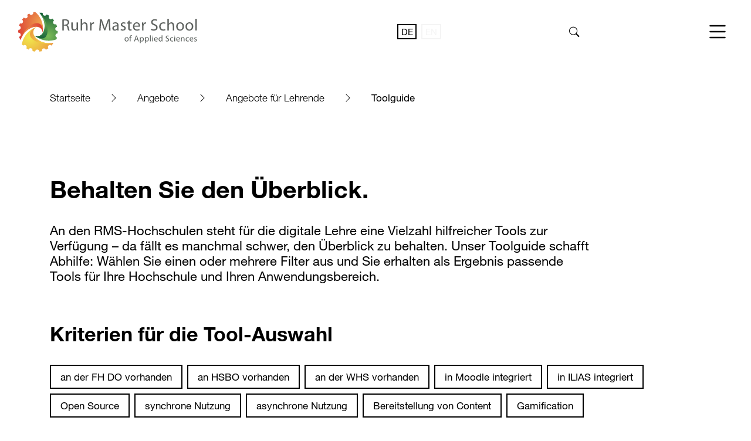

--- FILE ---
content_type: text/html; charset=utf-8
request_url: https://www.ruhrmasterschool.de/angebote/angebote-fuer-lehrende/toolguide/kategorien/zusammenfassen-praesentieren/initiale/A-Z
body_size: 10882
content:
<!DOCTYPE html>
<html dir="ltr" lang="de-de">
<head>

<meta charset="utf-8">
<!-- 
	This Site is created by Spieler:J

	This website is powered by TYPO3 - inspiring people to share!
	TYPO3 is a free open source Content Management Framework initially created by Kasper Skaarhoj and licensed under GNU/GPL.
	TYPO3 is copyright 1998-2026 of Kasper Skaarhoj. Extensions are copyright of their respective owners.
	Information and contribution at https://typo3.org/
-->


<link rel="icon" href="/typo3conf/ext/rms_distribution/Resources/Public/Icons/Favicons/favicon-rms.png" type="image/png">
<title>Toolguide | Ruhr Master School</title>
<meta http-equiv="x-ua-compatible" content="IE=edge" />
<meta name="generator" content="TYPO3 CMS" />
<meta name="viewport" content="width=device-width, initial-scale=1, minimum-scale=1" />
<meta name="robots" content="index,follow" />
<meta name="twitter:card" content="summary" />
<meta name="apple-mobile-web-app-capable" content="no" />
<meta name="google" content="notranslate" />


<link rel="stylesheet" href="/typo3temp/assets/compressed/merged-576d079fc2ae097d204bfd487d065e3a-af4c91c3289978a096f12b571068d2bb.css?1733420023" media="all">






<link rel="prev" href="/angebote/angebote-fuer-lehrende/digitale-lehre"><link rel="next" href="/angebote/angebote-fuer-lehrende/rmsis"><script data-ignore="1" data-cookieconsent="statistics" type="text/plain"></script>
<link rel="canonical" href="https://www.ruhrmasterschool.de/angebote/angebote-fuer-lehrende/toolguide/kategorien/zusammenfassen-praesentieren/initiale/A-Z"/>
</head>
<body id="p57" class="page-57 pagelevel-3 language-0 backendlayout-default layout-default">

<div id="top"></div><div class="body-bg body-bg-sticky"><a class="visually-hidden visually-hidden-focusable" href="#page-content"><span>Skip to main content</span></a><nav class="navbar navbar-light navbar-has-image sticky-top bg-white"><div class="container-fluid justify-content-between flex-nowrap"><a class="navbar-brand navbar-brand-image" title="Ruhr Master School" href="/"><img class="navbar-brand-logo" src="/typo3conf/ext/rms_distribution/Resources/Public/Images/logo_ruhr-master-school.svg" alt="Ruhr Master School Logo"></a><div class="d-none d-lg-flex ms-auto me-1 me-md-2 me-lg-5"><div class="btn-group position-static" id="language-menu"><a href="/angebote/angebote-fuer-lehrende/toolguide/kategorien/zusammenfassen-praesentieren/initiale/A-Z" hreflang="de-de" title="Deutsch" class="me-1 btn btn-sm position-static btn-outline-black" >
            DE
          </a><a href="/en/angebote/angebote-fuer-lehrende/toolguide/categories/zusammenfassen-praesentieren/initial/A-Z" hreflang="" title="English" class="me-1 btn btn-sm position-static btn-outline-dark disabled" >
            EN
          </a></div></div><section class="searchbox d-none d-lg-block mx-lg-5"><button type="button" class="navbar-search btn btn-link" data-bs-toggle="modal" data-bs-target="#search-modal" title="Search website"><i class="bi bi-search" aria-hidden="true"></i></button></section><button id="main-navbar-toggler" class="navbar-toggler ms-1 ms-md-2 ms-lg-5" type="button" data-bs-toggle="offcanvas" data-bs-target="#mainnavigation" aria-controls="mainnavigation" aria-label="Toggle navigation" title="Toggle navigation"><svg xmlns="http://www.w3.org/2000/svg" width="40" height="40" fill="currentColor" class="bi bi-list" viewBox="0 0 16 16"><path fill-rule="evenodd" d="M2.5 12a.5.5 0 0 1 .5-.5h10a.5.5 0 0 1 0 1H3a.5.5 0 0 1-.5-.5zm0-4a.5.5 0 0 1 .5-.5h10a.5.5 0 0 1 0 1H3a.5.5 0 0 1-.5-.5zm0-4a.5.5 0 0 1 .5-.5h10a.5.5 0 0 1 0 1H3a.5.5 0 0 1-.5-.5z"/></svg><svg xmlns="http://www.w3.org/2000/svg" width="40" height="40" fill="currentColor" class="bi bi-x d-none" viewBox="0 0 16 16"><path d="M4.646 4.646a.5.5 0 0 1 .708 0L8 7.293l2.646-2.647a.5.5 0 0 1 .708.708L8.707 8l2.647 2.646a.5.5 0 0 1-.708.708L8 8.707l-2.646 2.647a.5.5 0 0 1-.708-.708L7.293 8 4.646 5.354a.5.5 0 0 1 0-.708z"/></svg></button></div></nav><div id="mainnavigation" tabindex="-1" data-bs-scroll="false" data-bs-backdrop="false" class="bg-primary offcanvas offcanvas-end w-100 navbar-light"><div class="offcanvas-body w-100"><div class="container-fluid my-lg-4 px-xl-5"><div class="nav-before d-flex d-lg-none align-items-center"><button class="navbar-toggler ms-auto" type="button" data-bs-toggle="offcanvas" data-bs-target="#mainnavigation" aria-controls="mainnavigation" aria-label="Toggle navigation"><svg xmlns="http://www.w3.org/2000/svg" width="40" height="40" fill="currentColor" class="bi bi-x" viewBox="0 0 16 16"><path d="M4.646 4.646a.5.5 0 0 1 .708 0L8 7.293l2.646-2.647a.5.5 0 0 1 .708.708L8.707 8l2.647 2.646a.5.5 0 0 1-.708.708L8 8.707l-2.646 2.647a.5.5 0 0 1-.708-.708L7.293 8 4.646 5.354a.5.5 0 0 1 0-.708z"/></svg></button></div><ul class="navbar-nav"><li class="nav-item mt-0"><a href="/die-ruhr-master-school" id="nav-item-2" class="d-none d-lg-flex nav-link bg-white p-2 mb-0 fw-medium fs-5 d-flex" title="Die Ruhr Master School"><span class="nav-link-text">Die Ruhr Master School
                  
                </span><i class="bi bi-arrow-right ms-auto ms-lg-3"></i></a><a href="/die-ruhr-master-school" class="open-sub-menu d-lg-none nav-link bg-white p-2 mb-0 fw-medium fs-5 d-flex" title="Die Ruhr Master School"><span class="nav-link-text">Die Ruhr Master School
                  
                </span><i class="bi bi-arrow-right ms-auto ms-lg-3"></i></a><div class="transition-container mt-lg-1"><div class="nav-container bg-white p-2"><button class="close-sub-menu btn border-0 d-lg-none"><i class="bi bi-arrow-left d-lg-none"></i></button><ul class="nav sub-nav bg-white mt-lg-0 flex-column flex-lg-row p-2 p-lg-0" aria-labelledby="nav-item-2"><li class="nav-item flex-grow-1 mb-2 d-lg-none"><a href="/die-ruhr-master-school" id="nav-item-mobile-2" class="nav-link bg-white fs-6 fw-medium" title="Die Ruhr Master School"><span class="nav-link-text">
                            Die Ruhr Master School
                            
                          </span></a></li><li class="nav-item flex-grow-1 mb-2 mb-lg-0"><a href="/die-ruhr-master-school/die-idee" id="nav-item-3" class="nav-link fs-6 fw-medium" 
                                  title="Die Idee"><span class="">Die Idee</span></a></li><li class="nav-item flex-grow-1 mb-2 mb-lg-0"><a href="/die-ruhr-master-school/das-team" id="nav-item-4" class="nav-link fs-6 fw-medium" 
                                  title="Das Team"><span class="">Das Team</span></a></li><li class="nav-item flex-grow-1 mb-2 mb-lg-0"><a href="/die-ruhr-master-school/das-netzwerk" id="nav-item-66" class="nav-link fs-6 fw-medium" 
                                  title="Das Netzwerk"><span class="">Das Netzwerk</span></a></li></ul></div></div></li><li class="nav-item mt-2 active"><a href="/angebote" id="nav-item-6" class="d-none d-lg-flex nav-link bg-white p-2 mb-0 fw-medium fs-5 d-flex" title="Angebote"><span class="nav-link-text">Angebote
                  
                </span><i class="bi bi-arrow-right ms-auto ms-lg-3"></i></a><a href="/angebote" class="open-sub-menu d-lg-none nav-link bg-white p-2 mb-0 fw-medium fs-5 d-flex" title="Angebote"><span class="nav-link-text">Angebote
                  
                </span><i class="bi bi-arrow-right ms-auto ms-lg-3"></i></a><div class="transition-container mt-lg-1"><div class="nav-container bg-white p-2"><button class="close-sub-menu btn border-0 d-lg-none"><i class="bi bi-arrow-left d-lg-none"></i></button><ul class="nav sub-nav bg-white mt-lg-0 flex-column flex-lg-row p-2 p-lg-0" aria-labelledby="nav-item-6"><li class="nav-item flex-grow-1 mb-2 d-lg-none"><a href="/angebote" id="nav-item-mobile-6" class="nav-link bg-white fs-6 fw-medium" title="Angebote"><span class="nav-link-text">
                            Angebote
                            
                          </span></a></li><li class="nav-item flex-grow-1 mb-2 mb-lg-0"><a href="/angebote/angebote-fuer-studierende" id="nav-item-7" class="nav-link fs-6 fw-medium" 
                                  title="Angebote für Studierende"><span class="">Angebote für Studierende</span></a><ul class="nav flex-column" aria-labelledby="nav-item-7"><li class="nav-item"><a href="/angebote/angebote-fuer-studierende/masterstudiengaenge" class="nav-link fs-6" title="Masterstudiengänge"><span class="">Masterstudiengänge</span></a></li><li class="nav-item"><a href="/angebote/angebote-fuer-studierende/studiengangfinder" class="nav-link fs-6" title="Studiengangfinder"><span class="">Studiengangfinder</span></a></li><li class="nav-item"><a href="/angebote/angebote-fuer-studierende/wahlpflichtkatalog" class="nav-link fs-6" title="Wahlpflichtkatalog"><span class="">Wahlpflichtkatalog</span></a></li><li class="nav-item"><a href="/angebote/angebote-fuer-studierende/hochschuluebergreifende-wahlpflichtmodule" class="nav-link fs-6" title="Hochschulübergreifende Wahlpflichtmodule"><span class="">Hochschulübergreifende Wahlpflichtmodule</span></a></li><li class="nav-item"><a href="/angebot/angebote-fuer-studierende/internationales-4" class="nav-link fs-6" title="Internationales"><span class="">Internationales</span></a></li></ul></li><li class="nav-item flex-grow-1 mb-2 mb-lg-0"><a href="/angebote/angebote-fuer-lehrende" id="nav-item-12" class="nav-link fs-6 fw-medium active" 
                                  title="Angebote für Lehrende"><span class="">Angebote für Lehrende</span></a><ul class="nav flex-column" aria-labelledby="nav-item-12"><li class="nav-item"><a href="/angebote/angebote-fuer-lehrende/lehre-im-rms-format" class="nav-link fs-6" title="Lehre im RMS-Format"><span class="">Lehre im RMS-Format</span></a></li><li class="nav-item"><a href="/angebote/angebote-fuer-lehrende/digitale-lehre" class="nav-link fs-6" title="Digitale Lehre"><span class="">Digitale Lehre</span></a></li><li class="nav-item"><a href="/angebote/angebote-fuer-lehrende/toolguide" class="nav-link fs-6 active" title="Toolguide"><span class="">Toolguide <span class="visually-hidden">(current)</span></span></a></li><li class="nav-item"><a href="/angebote/angebote-fuer-lehrende/rmsis" class="nav-link fs-6" title="RMSiS"><span class="">RMSiS</span></a></li><li class="nav-item"><a href="/angebote/angebote-fuer-lehrende/fachkonferenzen" class="nav-link fs-6" title="Fachkonferenzen"><span class="">Fachkonferenzen</span></a></li></ul></li><li class="nav-item flex-grow-1 mb-2 mb-lg-0"><a href="/angebote/informationen-fuer-partnerinnen" id="nav-item-44" class="nav-link fs-6 fw-medium" 
                                  title="Informationen für Partner:innen"><span class="">Informationen für Partner:innen</span></a></li></ul></div></div></li><li class="nav-item mt-2"><a href="/veranstaltungen" id="nav-item-20" class="d-none d-lg-flex nav-link bg-white p-2 mb-0 fw-medium fs-5 d-flex" title="Veranstaltungen"><span class="nav-link-text">Veranstaltungen
                  
                </span><i class="bi bi-arrow-right ms-auto ms-lg-3"></i></a><a href="/veranstaltungen" class="open-sub-menu d-lg-none nav-link bg-white p-2 mb-0 fw-medium fs-5 d-flex" title="Veranstaltungen"><span class="nav-link-text">Veranstaltungen
                  
                </span><i class="bi bi-arrow-right ms-auto ms-lg-3"></i></a><div class="transition-container mt-lg-1"><div class="nav-container bg-white p-2"><button class="close-sub-menu btn border-0 d-lg-none"><i class="bi bi-arrow-left d-lg-none"></i></button><ul class="nav sub-nav bg-white mt-lg-0 flex-column flex-lg-row p-2 p-lg-0" aria-labelledby="nav-item-20"><li class="nav-item flex-grow-1 mb-2 d-lg-none"><a href="/veranstaltungen" id="nav-item-mobile-20" class="nav-link bg-white fs-6 fw-medium" title="Veranstaltungen"><span class="nav-link-text">
                            Veranstaltungen
                            
                          </span></a></li><li class="nav-item flex-grow-1 mb-2 mb-lg-0"><a href="/veranstaltungen/veranstaltungskalender" id="nav-item-21" class="nav-link fs-6 fw-medium" 
                                  title="Veranstaltungskalender"><span class="">Veranstaltungskalender</span></a></li><li class="nav-item flex-grow-1 mb-2 mb-lg-0"><a href="/veranstaltungen/lehrformate" id="nav-item-48" class="nav-link fs-6 fw-medium" 
                                  title="Lehrformate"><span class="">Lehrformate</span></a><ul class="nav flex-column" aria-labelledby="nav-item-48"><li class="nav-item"><a href="/veranstaltungen/lehrformate/summer-school" class="nav-link fs-6" title="Summer School"><span class="">Summer School</span></a></li><li class="nav-item"><a href="/veranstaltungen/lehrformate/blockwoche" class="nav-link fs-6" title="Blockwoche"><span class="">Blockwoche</span></a></li><li class="nav-item"><a href="https://smart-systems-conference.de/" class="nav-link fs-6" title="Smart Energy and Systems"><span class="">Smart Energy and Systems</span></a></li></ul></li><li class="nav-item flex-grow-1 mb-2 mb-lg-0"><a href="/veranstaltungen/weitere-veranstaltungen" id="nav-item-50" class="nav-link fs-6 fw-medium" 
                                  title="weitere Veranstaltungen"><span class="">weitere Veranstaltungen</span></a><ul class="nav flex-column" aria-labelledby="nav-item-50"><li class="nav-item"><a href="/veranstaltungen/weitere-veranstaltungen/interkulturelles-training" class="nav-link fs-6" title="Interkulturelles Training"><span class="">Interkulturelles Training</span></a></li><li class="nav-item"><a href="/veranstaltungen/weitere-veranstaltungen/semestereinstieg" class="nav-link fs-6" title="Semestereinstieg"><span class="">Semestereinstieg</span></a></li></ul></li></ul></div></div></li><li class="nav-item mt-2"><a href="/service" id="nav-item-65" class="d-none d-lg-flex nav-link bg-white p-2 mb-0 fw-medium fs-5 d-flex" title="Service"><span class="nav-link-text">Service
                  
                </span><i class="bi bi-arrow-right ms-auto ms-lg-3"></i></a><a href="/service" class="open-sub-menu d-lg-none nav-link bg-white p-2 mb-0 fw-medium fs-5 d-flex" title="Service"><span class="nav-link-text">Service
                  
                </span><i class="bi bi-arrow-right ms-auto ms-lg-3"></i></a><div class="transition-container mt-lg-1"><div class="nav-container bg-white p-2"><button class="close-sub-menu btn border-0 d-lg-none"><i class="bi bi-arrow-left d-lg-none"></i></button><ul class="nav sub-nav bg-white mt-lg-0 flex-column flex-lg-row p-2 p-lg-0" aria-labelledby="nav-item-65"><li class="nav-item flex-grow-1 mb-2 d-lg-none"><a href="/service" id="nav-item-mobile-65" class="nav-link bg-white fs-6 fw-medium" title="Service"><span class="nav-link-text">
                            Service
                            
                          </span></a></li><li class="nav-item flex-grow-1 mb-2 mb-lg-0"><a href="/service/news" id="nav-item-42" class="nav-link fs-6 fw-medium" 
                                  title="News"><span class="">News</span></a></li><li class="nav-item flex-grow-1 mb-2 mb-lg-0"><a href="/die-ruhr-master-school/kontakt" id="nav-item-5" class="nav-link fs-6 fw-medium" 
                                  title="Kontakt"><span class="">Kontakt</span></a></li><li class="nav-item flex-grow-1 mb-2 mb-lg-0"><a href="/faq" id="nav-item-39" class="nav-link fs-6 fw-medium" 
                                  title="FAQ"><span class="">FAQ</span></a></li><li class="nav-item flex-grow-1 mb-2 mb-lg-0"><a href="/jobs" id="nav-item-45" class="nav-link fs-6 fw-medium" 
                                  title="Jobs"><span class="">Jobs</span></a></li><li class="nav-item flex-grow-1 mb-2 mb-lg-0"><a href="/impressum" id="nav-item-43" class="nav-link fs-6 fw-medium" 
                                  title="Impressum"><span class="">Impressum</span></a></li></ul></div></div></li></ul><div class="d-flex d-lg-none nav-after justify-content-between mt-2 align-items-center"><div><div class="btn-group position-static" id="language-menu"><a href="/angebote/angebote-fuer-lehrende/toolguide/kategorien/zusammenfassen-praesentieren/initiale/A-Z" hreflang="de-de" title="Deutsch" class="me-1 btn btn-sm position-static btn-outline-black" >
            DE
          </a><a href="/en/angebote/angebote-fuer-lehrende/toolguide/categories/zusammenfassen-praesentieren/initial/A-Z" hreflang="" title="English" class="me-1 btn btn-sm position-static btn-outline-dark disabled" >
            EN
          </a></div></div><div><button type="button" class="btn btn-link" data-bs-toggle="modal" data-bs-target="#search-modal"><i class="bi bi-search" aria-hidden="true"></i></button></div></div></div></div></div><div class="modal fade" id="search-modal" tabindex="-1" aria-hidden="true"><div class="modal-dialog modal-dialog-centered"><div class="modal-content"><div class="modal-body"><form action="/suchergebnis?tx_indexedsearch_pi2%5Baction%5D=search&amp;tx_indexedsearch_pi2%5Bcontroller%5D=Search&amp;cHash=9fe1f1d2ec701c7e6268ee1b045a4edc" method="post"><div><input type="hidden" name="tx_indexedsearch_pi2[__referrer][@extension]" value="" /><input type="hidden" name="tx_indexedsearch_pi2[__referrer][@controller]" value="Standard" /><input type="hidden" name="tx_indexedsearch_pi2[__referrer][@action]" value="default" /><input type="hidden" name="tx_indexedsearch_pi2[__referrer][arguments]" value="YTowOnt915c282333e630c3d9a9974e4da1fd265d5bad6fc" /><input type="hidden" name="tx_indexedsearch_pi2[__referrer][@request]" value="{&quot;@extension&quot;:null,&quot;@controller&quot;:&quot;Standard&quot;,&quot;@action&quot;:&quot;default&quot;}913d96ec0d2e345f4ce6172914c4a7027f95648d" /><input type="hidden" name="tx_indexedsearch_pi2[__trustedProperties]" value="{&quot;search&quot;:{&quot;languageUid&quot;:1,&quot;sword&quot;:1}}87e02f5946a08019c21b864f3d4dc5a1726acaaa" /></div><input type="hidden" name="tx_indexedsearch_pi2[search][languageUid]" value="0" /><div class="input-group"><input class="form-control form-control-lg" id="tx-indexedsearch-modal-searchbox-sword" type="text" name="tx_indexedsearch_pi2[search][sword]" /><input class="btn btn-outline-black" type="submit" value="Suchen" /></div></form></div></div></div></div><div id="page-content" class="bp-page-content main-section"><nav class="breadcrumb-section mb-5 mt-4" aria-label="Breadcrumb"><div class="container"><p class="visually-hidden" id="breadcrumb">You are here:</p><ol class="breadcrumb text-nowrap w-100"><li class="breadcrumb-item" ><a href="/"  title="Startseite"><span class="fw-light">Startseite</span></a></li><li class="breadcrumb-item" ><a href="/angebote"  title="Angebote"><span class="fw-light">Angebote</span></a></li><li class="breadcrumb-item" ><a href="/angebote/angebote-fuer-lehrende"  title="Angebote für Lehrende"><span class="fw-light">Angebote für Lehrende</span></a></li><li class="breadcrumb-item active"  aria-current="page"><span class="fw-regular">Toolguide</span></li></ol></div></nav><div class="section"><div id="c210" class="frame frame-default frame-type-text frame-layout-default frame-size-default frame-height-default frame-background-none frame-space-before-extra-small frame-space-after-extra-small frame-no-backgroundimage"><div class="frame-group-container"><div class="frame-group-inner"><div class="frame-container frame-container-default"><div class="frame-inner"><header class="frame-header col-md-11 col-lg-10"><h2 class="element-header "><span>Behalten Sie den Überblick.</span></h2></header><div class="col-md-11 col-lg-10"><p>An den RMS-Hochschulen steht für die digitale Lehre eine Vielzahl hilfreicher Tools zur Verfügung – da fällt es manchmal schwer, den Überblick zu behalten. Unser Toolguide schafft Abhilfe: Wählen Sie einen oder mehrere Filter aus und Sie erhalten als Ergebnis passende Tools für Ihre Hochschule und Ihren Anwendungsbereich.</p></div></div></div></div></div></div><div id="c207" class="frame frame-default frame-type-list frame-layout-default frame-size-default frame-height-default frame-background-none frame-space-before-extra-small frame-space-after-extra-small frame-no-backgroundimage"><div class="frame-group-container"><div class="frame-group-inner"><div class="frame-container frame-container-default"><div class="frame-inner"><header class="frame-header col-md-11 col-lg-10"><h3 class="element-header "><span>Kriterien für die Tool-Auswahl</span></h3></header><div class="news"><nav class="nav" id="categories"><a class="btn btn-outline-black me-1 mb-1" title="an der FH DO vorhanden" href="/angebote/angebote-fuer-lehrende/toolguide/kategorien/an-der-fh-do-vorhanden,zusammenfassen-praesentieren/initiale/A-Z#c207">
					an der FH DO vorhanden
				</a><a class="btn btn-outline-black me-1 mb-1" title="an HSBO  vorhanden" href="/angebote/angebote-fuer-lehrende/toolguide/kategorien/an-hsbo-vorhanden,zusammenfassen-praesentieren/initiale/A-Z#c207">
					an HSBO  vorhanden
				</a><a class="btn btn-outline-black me-1 mb-1" title="an der WHS vorhanden" href="/angebote/angebote-fuer-lehrende/toolguide/kategorien/an-der-whs-vorhanden,zusammenfassen-praesentieren/initiale/A-Z#c207">
					an der WHS vorhanden
				</a><a class="btn btn-outline-black me-1 mb-1" title="in Moodle integriert" href="/angebote/angebote-fuer-lehrende/toolguide/kategorien/in-moodle-integriert,zusammenfassen-praesentieren/initiale/A-Z#c207">
					in Moodle integriert
				</a><a class="btn btn-outline-black me-1 mb-1" title="in ILIAS integriert" href="/angebote/angebote-fuer-lehrende/toolguide/kategorien/in-ilias-integriert,zusammenfassen-praesentieren/initiale/A-Z#c207">
					in ILIAS integriert
				</a><a class="btn btn-outline-black me-1 mb-1" title="Open Source" href="/angebote/angebote-fuer-lehrende/toolguide/kategorien/zusammenfassen-praesentieren,open-source/initiale/A-Z#c207">
					Open Source
				</a><a class="btn btn-outline-black me-1 mb-1" title="synchrone Nutzung" href="/angebote/angebote-fuer-lehrende/toolguide/kategorien/synchrone-nutzung,zusammenfassen-praesentieren/initiale/A-Z#c207">
					synchrone Nutzung
				</a><a class="btn btn-outline-black me-1 mb-1" title="asynchrone Nutzung" href="/angebote/angebote-fuer-lehrende/toolguide/kategorien/zusammenfassen-praesentieren,asynchrone-nutzung/initiale/A-Z#c207">
					asynchrone Nutzung
				</a><a class="btn btn-outline-black me-1 mb-1" title="Bereitstellung  von Content" href="/angebote/angebote-fuer-lehrende/toolguide/kategorien/bereitstellung-von-content,zusammenfassen-praesentieren/initiale/A-Z#c207">
					Bereitstellung  von Content
				</a><a class="btn btn-outline-black me-1 mb-1" title="Gamification" href="/angebote/angebote-fuer-lehrende/toolguide/kategorien/gamification,zusammenfassen-praesentieren/initiale/A-Z#c207">
					Gamification
				</a><a class="btn btn-outline-black me-1 mb-1" title="Kommunikation / Organisation" href="/angebote/angebote-fuer-lehrende/toolguide/kategorien/kommunikation-organisatioin,zusammenfassen-praesentieren/initiale/A-Z#c207">
					Kommunikation / Organisation
				</a><a class="btn btn-outline-black me-1 mb-1" title="Kollaboration" href="/angebote/angebote-fuer-lehrende/toolguide/kategorien/kollaboration,zusammenfassen-praesentieren/initiale/A-Z#c207">
					Kollaboration
				</a><a class="btn btn-black me-1 mb-1 active" title="zusammenfassen / präsentieren" href="/angebote/angebote-fuer-lehrende/toolguide/kategorien/zusammenfassen-praesentieren/initiale/A-Z#c207">
					zusammenfassen / präsentieren
				</a><a class="btn btn-outline-black me-1 mb-1" title="Wissen abfragen / üben" href="/angebote/angebote-fuer-lehrende/toolguide/kategorien/wissen-abfragen-ueben,zusammenfassen-praesentieren/initiale/A-Z#c207">
					Wissen abfragen / üben
				</a><a class="btn btn-outline-black me-1 mb-1" title="prüfen" href="/angebote/angebote-fuer-lehrende/toolguide/kategorien/pruefen,zusammenfassen-praesentieren/initiale/A-Z#c207">
					prüfen
				</a><a class="btn btn-outline-black me-1 mb-1" title="reflektieren" href="/angebote/angebote-fuer-lehrende/toolguide/kategorien/reflektieren,zusammenfassen-praesentieren/initiale/A-Z#c207">
					reflektieren
				</a><a class="btn btn-outline-black me-1 mb-1" title="Umfrage / Feedback" href="/angebote/angebote-fuer-lehrende/toolguide/kategorien/umfrage-feedback,zusammenfassen-praesentieren/initiale/A-Z#c207">
					Umfrage / Feedback
				</a><a class="btn btn-outline-black me-1 mb-1" title="Video-Konferenzsystem" href="/angebote/angebote-fuer-lehrende/toolguide/kategorien/zusammenfassen-praesentieren,video-konferenzsystem/initiale/A-Z#c207">
					Video-Konferenzsystem
				</a><a class="btn btn-outline-black me-1 mb-1" title="Video- / Audioschnitt" href="/angebote/angebote-fuer-lehrende/toolguide/kategorien/zusammenfassen-praesentieren,video-audioschnitt/initiale/A-Z#c207">
					Video- / Audioschnitt
				</a><a class="btn btn-dark mb-1" href="/angebote/angebote-fuer-lehrende/toolguide">
		Zurücksetzen
	</a></nav></div></div></div></div></div></div><div id="c208" class="frame frame-default frame-type-list frame-layout-default frame-size-default frame-height-default frame-background-none frame-space-before-extra-small frame-space-after-none frame-no-backgroundimage"><div class="frame-group-container"><div class="frame-group-inner"><div class="frame-container frame-container-default"><div class="frame-inner"><header class="frame-header col-md-11 col-lg-10"><h3 class="element-header "><span>Ihr Suchergebnis</span></h3></header><div class="news"><div class="table-responsive mb-4 sticky" id="a-z"><ul class="az-pagination pagination mb-0"><li class="page-item active"><a href="/angebote/angebote-fuer-lehrende/toolguide/kategorien/zusammenfassen-praesentieren/initiale/A-Z#c208" class="page-link">A-Z</a></li><li class="page-item disabled"><a href="/angebote/angebote-fuer-lehrende/toolguide/kategorien/zusammenfassen-praesentieren/initiale/0-9#c208" class="page-link">0-9</a></li><li class="page-item"><a href="/angebote/angebote-fuer-lehrende/toolguide/kategorien/zusammenfassen-praesentieren/initiale/A#c208" class="page-link">A</a></li><li class="page-item"><a href="/angebote/angebote-fuer-lehrende/toolguide/kategorien/zusammenfassen-praesentieren/initiale/B#c208" class="page-link">B</a></li><li class="page-item"><a href="/angebote/angebote-fuer-lehrende/toolguide/kategorien/zusammenfassen-praesentieren/initiale/C#c208" class="page-link">C</a></li><li class="page-item"><a href="/angebote/angebote-fuer-lehrende/toolguide/kategorien/zusammenfassen-praesentieren/initiale/D#c208" class="page-link">D</a></li><li class="page-item disabled"><a href="/angebote/angebote-fuer-lehrende/toolguide/kategorien/zusammenfassen-praesentieren/initiale/E#c208" class="page-link">E</a></li><li class="page-item disabled"><a href="/angebote/angebote-fuer-lehrende/toolguide/kategorien/zusammenfassen-praesentieren/initiale/F#c208" class="page-link">F</a></li><li class="page-item disabled"><a href="/angebote/angebote-fuer-lehrende/toolguide/kategorien/zusammenfassen-praesentieren/initiale/G#c208" class="page-link">G</a></li><li class="page-item disabled"><a href="/angebote/angebote-fuer-lehrende/toolguide/kategorien/zusammenfassen-praesentieren/initiale/H#c208" class="page-link">H</a></li><li class="page-item disabled"><a href="/angebote/angebote-fuer-lehrende/toolguide/kategorien/zusammenfassen-praesentieren/initiale/I#c208" class="page-link">I</a></li><li class="page-item"><a href="/angebote/angebote-fuer-lehrende/toolguide/kategorien/zusammenfassen-praesentieren/initiale/J#c208" class="page-link">J</a></li><li class="page-item disabled"><a href="/angebote/angebote-fuer-lehrende/toolguide/kategorien/zusammenfassen-praesentieren/initiale/K#c208" class="page-link">K</a></li><li class="page-item disabled"><a href="/angebote/angebote-fuer-lehrende/toolguide/kategorien/zusammenfassen-praesentieren/initiale/L#c208" class="page-link">L</a></li><li class="page-item"><a href="/angebote/angebote-fuer-lehrende/toolguide/kategorien/zusammenfassen-praesentieren/initiale/M#c208" class="page-link">M</a></li><li class="page-item disabled"><a href="/angebote/angebote-fuer-lehrende/toolguide/kategorien/zusammenfassen-praesentieren/initiale/N#c208" class="page-link">N</a></li><li class="page-item"><a href="/angebote/angebote-fuer-lehrende/toolguide/kategorien/zusammenfassen-praesentieren/initiale/O#c208" class="page-link">O</a></li><li class="page-item"><a href="/angebote/angebote-fuer-lehrende/toolguide/kategorien/zusammenfassen-praesentieren/initiale/P#c208" class="page-link">P</a></li><li class="page-item disabled"><a href="/angebote/angebote-fuer-lehrende/toolguide/kategorien/zusammenfassen-praesentieren/initiale/Q#c208" class="page-link">Q</a></li><li class="page-item disabled"><a href="/angebote/angebote-fuer-lehrende/toolguide/kategorien/zusammenfassen-praesentieren/initiale/R#c208" class="page-link">R</a></li><li class="page-item disabled"><a href="/angebote/angebote-fuer-lehrende/toolguide/kategorien/zusammenfassen-praesentieren/initiale/S#c208" class="page-link">S</a></li><li class="page-item"><a href="/angebote/angebote-fuer-lehrende/toolguide/kategorien/zusammenfassen-praesentieren/initiale/T#c208" class="page-link">T</a></li><li class="page-item disabled"><a href="/angebote/angebote-fuer-lehrende/toolguide/kategorien/zusammenfassen-praesentieren/initiale/U#c208" class="page-link">U</a></li><li class="page-item disabled"><a href="/angebote/angebote-fuer-lehrende/toolguide/kategorien/zusammenfassen-praesentieren/initiale/V#c208" class="page-link">V</a></li><li class="page-item"><a href="/angebote/angebote-fuer-lehrende/toolguide/kategorien/zusammenfassen-praesentieren/initiale/W#c208" class="page-link">W</a></li><li class="page-item disabled"><a href="/angebote/angebote-fuer-lehrende/toolguide/kategorien/zusammenfassen-praesentieren/initiale/X#c208" class="page-link">X</a></li><li class="page-item disabled"><a href="/angebote/angebote-fuer-lehrende/toolguide/kategorien/zusammenfassen-praesentieren/initiale/Y#c208" class="page-link">Y</a></li><li class="page-item"><a href="/angebote/angebote-fuer-lehrende/toolguide/kategorien/zusammenfassen-praesentieren/initiale/Z#c208" class="page-link">Z</a></li></ul></div><!--TYPO3SEARCH_end--><div class="news-list-view" id="news-container-208"><ul class="list-unstyled mb-3"><!--
	=====================
		Partials/List/Item.html
--><li class="article mb-4 articletype-0" itemscope="itemscope" itemtype="https://schema.org/Article"><!-- date --><div class="bg-light px-2 py-3"><!-- header --><div class="header"><h3><a class="text-decoration-none" title="Aufgabe (Moodle) / Übung (ILIAS)" href="/angebote/angebote-fuer-lehrende/toolguide/tool/aufgabe-moodle-uebung-ilias"><span itemprop="headline">Aufgabe (Moodle) / Übung (ILIAS)</span></a></h3></div><!-- teaser --><div class="teaser-text"><div class="fs-4" itemprop="description"><p>Über die Anwendung "Aufgabe" in Moodle bzw. "Übung" in ILIAS können Studierende Präsentationen, Projektarbeiten, Übungsaufgaben, Hausarbeiten oder Prüfungsaufgaben zur Bewertung einreichen.</p></div></div><a class="btn btn-outline-default more mt-3" title="Aufgabe (Moodle) / Übung (ILIAS)" href="/angebote/angebote-fuer-lehrende/toolguide/tool/aufgabe-moodle-uebung-ilias">
			Weiterlesen
		</a></div></li><!--
	=====================
		Partials/List/Item.html
--><li class="article mb-4 articletype-0" itemscope="itemscope" itemtype="https://schema.org/Article"><!-- date --><div class="bg-light px-2 py-3"><!-- header --><div class="header"><h3><a class="text-decoration-none" title="BigBlueButton" href="/angebote/angebote-fuer-lehrende/toolguide/tool/bigbluebutton"><span itemprop="headline">BigBlueButton</span></a></h3></div><!-- teaser --><div class="teaser-text"><div class="fs-4" itemprop="description"><p>BigBlueButton ist ein Open Source Webkonferenzsystem, welches im Moodle der Hochschule Bochum integriert ist.</p></div></div><a class="btn btn-outline-default more mt-3" title="BigBlueButton" href="/angebote/angebote-fuer-lehrende/toolguide/tool/bigbluebutton">
			Weiterlesen
		</a></div></li><!--
	=====================
		Partials/List/Item.html
--><li class="article mb-4 articletype-0" itemscope="itemscope" itemtype="https://schema.org/Article"><!-- date --><div class="bg-light px-2 py-3"><!-- header --><div class="header"><h3><a class="text-decoration-none" title="Bildergalerie (Moodle) / Lightbox-Galerie (ILIAS)" href="/angebote/angebote-fuer-lehrende/toolguide/tool/bildergalerie-moodle-lightbox-galerie-ilias"><span itemprop="headline">Bildergalerie (Moodle) / Lightbox-Galerie (ILIAS)</span></a></h3></div><!-- teaser --><div class="teaser-text"><div class="fs-4" itemprop="description"><p>Über eine "Bildergalerie" in Moodle bzw. die "Lightbox-Galerie" in ILIAS können beispielsweise abfotografierte Projektergebnisse, Screenshots und Fotos präsentiert werden. </p></div></div><a class="btn btn-outline-default more mt-3" title="Bildergalerie (Moodle) / Lightbox-Galerie (ILIAS)" href="/angebote/angebote-fuer-lehrende/toolguide/tool/bildergalerie-moodle-lightbox-galerie-ilias">
			Weiterlesen
		</a></div></li><!--
	=====================
		Partials/List/Item.html
--><li class="article mb-4 articletype-0" itemscope="itemscope" itemtype="https://schema.org/Article"><!-- date --><div class="bg-light px-2 py-3"><!-- header --><div class="header"><h3><a class="text-decoration-none" title="Blog" href="/angebote/angebote-fuer-lehrende/toolguide/tool/blog"><span itemprop="headline">Blog</span></a></h3></div><!-- teaser --><div class="teaser-text"><div class="fs-4" itemprop="description"><p>Ein Blog ist eine Art "Online-Tagebuch", welches als individuelles, persönliches Tagebuch oder als Tagebuch einer Gruppe (z.B. von den Teilnehmenden einer Lehrveranstaltung) geführt werden kann.</p></div></div><a class="btn btn-outline-default more mt-3" title="Blog" href="/angebote/angebote-fuer-lehrende/toolguide/tool/blog">
			Weiterlesen
		</a></div></li><!--
	=====================
		Partials/List/Item.html
--><li class="article mb-4 articletype-0" itemscope="itemscope" itemtype="https://schema.org/Article"><!-- date --><div class="bg-light px-2 py-3"><!-- header --><div class="header"><h3><a class="text-decoration-none" title="Camtasia" href="/angebote/angebote-fuer-lehrende/toolguide/tool/camtasia"><span itemprop="headline">Camtasia</span></a></h3></div><!-- teaser --><div class="teaser-text"><div class="fs-4" itemprop="description"><p>Camtasia ist eine proprietäre Videoschnittsoftware des Unternehmens TechSmith zum Aufnehmen und Schneiden / Nachbearbeiten von Vorlesungsaufzeichnungen, vertonten PowerPoint-Vorträgen, Screencasts und Erklärvideos.</p></div></div><a class="btn btn-outline-default more mt-3" title="Camtasia" href="/angebote/angebote-fuer-lehrende/toolguide/tool/camtasia">
			Weiterlesen
		</a></div></li><!--
	=====================
		Partials/List/Item.html
--><li class="article mb-4 articletype-0" itemscope="itemscope" itemtype="https://schema.org/Article"><!-- date --><div class="bg-light px-2 py-3"><!-- header --><div class="header"><h3><a class="text-decoration-none" title="Conceptboard" href="/angebote/angebote-fuer-lehrende/toolguide/tool/conceptboard"><span itemprop="headline">Conceptboard</span></a></h3></div><!-- teaser --><div class="teaser-text"><div class="fs-4" itemprop="description"><p>Bei dem Tool "Conceptboard" handelt es sich um ein digitales Whiteboard, an dem mehrere Personen zeitgleich arbeiten können. Interaktive Whiteboards oder auch Collaboration-Boards stellen eine unendliche, digitale Arbeitsfläche zur Verfügung. Sie eignen sich für kollaborative Aufgaben wie Brainstormings, Mindmaps oder gemeinsame Projektarbeit. </p></div></div><a class="btn btn-outline-default more mt-3" title="Conceptboard" href="/angebote/angebote-fuer-lehrende/toolguide/tool/conceptboard">
			Weiterlesen
		</a></div></li><!--
	=====================
		Partials/List/Item.html
--><li class="article mb-4 articletype-0" itemscope="itemscope" itemtype="https://schema.org/Article"><!-- date --><div class="bg-light px-2 py-3"><!-- header --><div class="header"><h3><a class="text-decoration-none" title="Datenbank (Moodle) / Datensammlung (ILIAS)" href="/angebote/angebote-fuer-lehrende/toolguide/tool/datenbank-moodle-datensammlung-ilias"><span itemprop="headline">Datenbank (Moodle) / Datensammlung (ILIAS)</span></a></h3></div><!-- teaser --><div class="teaser-text"><div class="fs-4" itemprop="description"><p>In einer "Datenbank" in Moodle bzw. "Datensammlung" in ILIAS können Informationen, Daten und Materialien (z.B. Bilder, Literatur, Links) zur Verfügung gestellt oder kollaborativ zusammengetragen werden. </p></div></div><a class="btn btn-outline-default more mt-3" title="Datenbank (Moodle) / Datensammlung (ILIAS)" href="/angebote/angebote-fuer-lehrende/toolguide/tool/datenbank-moodle-datensammlung-ilias">
			Weiterlesen
		</a></div></li><!--
	=====================
		Partials/List/Item.html
--><li class="article mb-4 articletype-0" itemscope="itemscope" itemtype="https://schema.org/Article"><!-- date --><div class="bg-light px-2 py-3"><!-- header --><div class="header"><h3><a class="text-decoration-none" title="Journal" href="/angebote/angebote-fuer-lehrende/toolguide/tool/journal"><span itemprop="headline">Journal</span></a></h3></div><!-- teaser --><div class="teaser-text"><div class="fs-4" itemprop="description"><p>Mithilfe des im Moodle der Hochschule Bochum intergierten Tools "Journal" können Lerntagebücher oder Berichte von Studierenden über einen längeren Zeitraum erstellt werden. </p></div></div><a class="btn btn-outline-default more mt-3" title="Journal" href="/angebote/angebote-fuer-lehrende/toolguide/tool/journal">
			Weiterlesen
		</a></div></li><!--
	=====================
		Partials/List/Item.html
--><li class="article mb-4 articletype-0" itemscope="itemscope" itemtype="https://schema.org/Article"><!-- date --><div class="bg-light px-2 py-3"><!-- header --><div class="header"><h3><a class="text-decoration-none" title="MS Teams" href="/angebote/angebote-fuer-lehrende/toolguide/tool/ms-teams"><span itemprop="headline">MS Teams</span></a></h3></div><!-- teaser --><div class="teaser-text"><div class="fs-4" itemprop="description"><p>MS Teams ist in der Microsoft Office365 Suite enthalten und eine Plattform für die Zusammenarbeit von Teams. Hierüber können sich Studierende zu Lerngruppen zusammenschließen, Videokonferenzen durchführen und Dateien austauschen.</p></div></div><a class="btn btn-outline-default more mt-3" title="MS Teams" href="/angebote/angebote-fuer-lehrende/toolguide/tool/ms-teams">
			Weiterlesen
		</a></div></li><!--
	=====================
		Partials/List/Item.html
--><li class="article mb-4 articletype-0" itemscope="itemscope" itemtype="https://schema.org/Article"><!-- date --><div class="bg-light px-2 py-3"><!-- header --><div class="header"><h3><a class="text-decoration-none" title="OBS (Open Broadcaster Software)" href="/angebote/angebote-fuer-lehrende/toolguide/tool/obs-open-broadcaster-software"><span itemprop="headline">OBS (Open Broadcaster Software)</span></a></h3></div><!-- teaser --><div class="teaser-text"><div class="fs-4" itemprop="description"><p>Die "Open Broadcaster Software (OBS)" ist eine Open Source Software für das Aufzeichnen und Streamen von Videos.</p></div></div><a class="btn btn-outline-default more mt-3" title="OBS (Open Broadcaster Software)" href="/angebote/angebote-fuer-lehrende/toolguide/tool/obs-open-broadcaster-software">
			Weiterlesen
		</a></div></li><!--
	=====================
		Partials/List/Item.html
--><li class="article mb-4 articletype-0" itemscope="itemscope" itemtype="https://schema.org/Article"><!-- date --><div class="bg-light px-2 py-3"><!-- header --><div class="header"><h3><a class="text-decoration-none" title="Portfoliovorlage" href="/angebote/angebote-fuer-lehrende/toolguide/tool/portfoliovorlage"><span itemprop="headline">Portfoliovorlage</span></a></h3></div><!-- teaser --><div class="teaser-text"><div class="fs-4" itemprop="description"><p>Mit dem Tool können Lehrende in ILIAS in ihrem Kurs Portfoliovorlagen erstellen, die dann die Basis für die persönlichen Portfolios der Studierenden sind. Auf diese Weise ist sichergestellt, dass alle in einem Kurs erstellten Portfolios dieselbe Struktur besitzen.</p></div></div><a class="btn btn-outline-default more mt-3" title="Portfoliovorlage" href="/angebote/angebote-fuer-lehrende/toolguide/tool/portfoliovorlage">
			Weiterlesen
		</a></div></li><!--
	=====================
		Partials/List/Item.html
--><li class="article mb-4 articletype-0" itemscope="itemscope" itemtype="https://schema.org/Article"><!-- date --><div class="bg-light px-2 py-3"><!-- header --><div class="header"><h3><a class="text-decoration-none" title="TaskCards" href="/angebote/angebote-fuer-lehrende/toolguide/tool/taskcards"><span itemprop="headline">TaskCards</span></a></h3></div><!-- teaser --><div class="teaser-text"><div class="fs-4" itemprop="description"><p>Die Web-Anwendung "TaskCards" ist eine digitale Pinnwand, mit der Boards für die Unterrichtsplanung, Materialsammlungen und Kanban-Boards sowie Zeitleisten und Landkarten erstellt werden können. </p></div></div><a class="btn btn-outline-default more mt-3" title="TaskCards" href="/angebote/angebote-fuer-lehrende/toolguide/tool/taskcards">
			Weiterlesen
		</a></div></li><!--
	=====================
		Partials/List/Item.html
--><li class="article mb-4 articletype-0" itemscope="itemscope" itemtype="https://schema.org/Article"><!-- date --><div class="bg-light px-2 py-3"><!-- header --><div class="header"><h3><a class="text-decoration-none" title="WebEx" href="/angebote/angebote-fuer-lehrende/toolguide/tool/webex"><span itemprop="headline">WebEx</span></a></h3></div><!-- teaser --><div class="teaser-text"><div class="fs-4" itemprop="description"><p>Webex ist eine Video-Konferenzsoftware des amerikanischen Unternehmens Cisco.</p></div></div><a class="btn btn-outline-default more mt-3" title="WebEx" href="/angebote/angebote-fuer-lehrende/toolguide/tool/webex">
			Weiterlesen
		</a></div></li><!--
	=====================
		Partials/List/Item.html
--><li class="article mb-4 articletype-0" itemscope="itemscope" itemtype="https://schema.org/Article"><!-- date --><div class="bg-light px-2 py-3"><!-- header --><div class="header"><h3><a class="text-decoration-none" title="Wiki" href="/angebote/angebote-fuer-lehrende/toolguide/tool/wiki"><span itemprop="headline">Wiki</span></a></h3></div><!-- teaser --><div class="teaser-text"><div class="fs-4" itemprop="description"><p>In einem Wiki kann asynchron (zeitversetzt) an einem gemeinsamen Text geschrieben werden. Wikis können wie die bekannte Wikipedia als Lexikon genutzt werden. Aber auch für Protokolle, Literatur- und Linksammlungen, Antworten rund um ein Thema (FAQs), Ideen- oder Themensammlungen sowie für die Projektkoordination und -dokumentation lassen sie sich einetzen. </p></div></div><a class="btn btn-outline-default more mt-3" title="Wiki" href="/angebote/angebote-fuer-lehrende/toolguide/tool/wiki">
			Weiterlesen
		</a></div></li><!--
	=====================
		Partials/List/Item.html
--><li class="article mb-4 articletype-0" itemscope="itemscope" itemtype="https://schema.org/Article"><!-- date --><div class="bg-light px-2 py-3"><!-- header --><div class="header"><h3><a class="text-decoration-none" title="Zoom" href="/angebote/angebote-fuer-lehrende/toolguide/tool/zoom"><span itemprop="headline">Zoom</span></a></h3></div><!-- teaser --><div class="teaser-text"><div class="fs-4" itemprop="description"><p>Zoom ist ein Video-Konferenzsystem eines US-amerikanischen Softwareunternehmens. Das Tool zeichnet sich durch seine hohe Stabilität auch bei sehr großen Gruppen aus.</p></div></div><a class="btn btn-outline-default more mt-3" title="Zoom" href="/angebote/angebote-fuer-lehrende/toolguide/tool/zoom">
			Weiterlesen
		</a></div></li></ul></div><!--TYPO3SEARCH_begin--></div></div></div></div></div></div></div></div><footer id="page-footer" class="bp-page-footer bg-dark footer"><div class="container-fluid fs-5"><a id="c11"></a><div class="frame-space-before frame-space-before-medium"></div><div class="contentcontainer" data-container-identifier="container_2_columns"><div class="contentcontainer-column" data-container-column="left"><div id="c10" class="frame frame-default frame-type-text frame-layout-default frame-size-default frame-height-default frame-background-none frame-space-before-none frame-space-after-extra-small frame-no-backgroundimage"><div class="frame-group-container"><div class="frame-group-inner"><div class="frame-container frame-container-default"><div class="frame-inner"><div class="col-md-11 col-lg-10"><p class="h5">Ruhr Master School</p><p>Die Ruhr Master School ist die Kooperation von Fachhochschule Dortmund, Hochschule Bochum und Westfälischer Hochschule für die interdisziplinäre Masterausbildung im Ruhrgebiet. Gefördert durch die Stiftung Mercator.</p></div></div></div></div></div></div></div><div class="contentcontainer-column" data-container-column="right"></div></div><a id="c44"></a><div class="frame-space-before frame-space-before-medium"></div><div class="contentcontainer" data-container-identifier="container_4_columns"><div class="contentcontainer-column" data-container-column="left"><div id="c13" class="frame frame-default frame-type-menu_pages frame-layout-default frame-size-default frame-height-default frame-background-none frame-space-before-none frame-space-after-extra-small frame-no-backgroundimage"><div class="frame-group-container"><div class="frame-group-inner"><div class="frame-container frame-container-default"><div class="frame-inner"><div class="menu-pages"><ul class="nav flex-column"><li class="nav-item"><a href="/angebote"  class="nav-link fs-6" title="Angebote">Angebote</a></li><li class="nav-item"><a href="/veranstaltungen"  class="nav-link fs-6" title="Veranstaltungen">Veranstaltungen</a></li><li class="nav-item"><a href="/veranstaltungen/veranstaltungskalender"  class="nav-link fs-6" title="Veranstaltungskalender">Veranstaltungskalender</a></li><li class="nav-item"><a href="/angebote/angebote-fuer-studierende/studiengangfinder"  class="nav-link fs-6" title="Studiengangfinder">Studiengangfinder</a></li></ul></div></div></div></div></div></div></div><div class="contentcontainer-column" data-container-column="middle-left"><div id="c6" class="frame frame-default frame-type-menu_pages frame-layout-default frame-size-default frame-height-default frame-background-none frame-space-before-none frame-space-after-extra-small frame-no-backgroundimage"><div class="frame-group-container"><div class="frame-group-inner"><div class="frame-container frame-container-default"><div class="frame-inner"><div class="menu-pages"><ul class="nav flex-column"><li class="nav-item"><a href="/die-ruhr-master-school"  class="nav-link fs-6" title="Die Ruhr Master School">Die Ruhr Master School</a></li><li class="nav-item"><a href="/die-ruhr-master-school/das-team"  class="nav-link fs-6" title="Das Team">Das Team</a></li><li class="nav-item"><a href="/die-ruhr-master-school/kontakt"  class="nav-link fs-6" title="Kontakt">Kontakt</a></li><li class="nav-item"><a href="/service/news"  class="nav-link fs-6" title="News">News</a></li></ul></div></div></div></div></div></div></div><div class="contentcontainer-column" data-container-column="middle-right"><div id="c9" class="frame frame-default frame-type-menu_pages frame-layout-default frame-size-default frame-height-default frame-background-none frame-space-before-none frame-space-after-extra-small frame-no-backgroundimage"><div class="frame-group-container"><div class="frame-group-inner"><div class="frame-container frame-container-default"><div class="frame-inner"><div class="menu-pages"><ul class="nav flex-column"><li class="nav-item"><a href="/faq"  class="nav-link fs-6" title="FAQ">FAQ</a></li><li class="nav-item"><a href="/impressum"  class="nav-link fs-6" title="Impressum">Impressum</a></li><li class="nav-item"><a href="/service/datenschutz"  class="nav-link fs-6" title="Datenschutz">Datenschutz</a></li><li class="nav-item"><a href="/service/barrierefreiheit"  class="nav-link fs-6" title="Barrierefreiheit">Barrierefreiheit</a></li></ul></div></div></div></div></div></div></div><div class="contentcontainer-column" data-container-column="right"><div id="c7" class="frame frame-default frame-type-menu_subpages frame-layout-default frame-size-default frame-height-default frame-background-none frame-space-before-none frame-space-after-extra-small frame-no-backgroundimage"><div class="frame-group-container"><div class="frame-group-inner"><div class="frame-container frame-container-default"><div class="frame-inner"><ul class="nav flex-column"><li class="nav-item d-flex align-items-center"><i class="bi bi-facebook me-1"></i><a class="nav-link fs-6" href="https://www.facebook.com/ruhrmasterschool" target="_blank" title="Facebook">Facebook</a></li><li class="nav-item d-flex align-items-center"><i class="bi bi-instagram me-1"></i><a class="nav-link fs-6" href="https://www.instagram.com/ruhrmasterschool" target="_blank" title="Instagram">Instagram</a></li><li class="nav-item d-flex align-items-center"><i class="bi bi-youtube me-1"></i><a class="nav-link fs-6" href="https://www.youtube.com/channel/UCBKqh4_xntFfm3p18UOjMjA/videos" title="Youtube">Youtube</a></li></ul></div></div></div></div></div></div></div><div class="frame-space-after frame-space-after-medium"></div><a id="c46"></a><div class="contentcontainer" data-container-identifier="container_2_columns_left"><div class="contentcontainer-column" data-container-column="left"><a id="c8"></a><div class="gallery-container"><div class="gallery-row"><div class="gallery-item gallery-item-size-5 d-flex align-items-center"><figure class="figure"><a href="https://www.fh-dortmund.de" title="FH Dortmund" target="_blank" rel="noreferrer"><picture><source data-variant="default" data-maxwidth="152" media="(min-width: 1200px)" srcset="/fileadmin/user_upload/Partner_Logos/FH-Dortmund-sw.svg 1x"><source data-variant="large" data-maxwidth="125" media="(min-width: 992px)" srcset="/fileadmin/user_upload/Partner_Logos/FH-Dortmund-sw.svg 1x"><source data-variant="medium" data-maxwidth="148" media="(min-width: 768px)" srcset="/fileadmin/user_upload/Partner_Logos/FH-Dortmund-sw.svg 1x"><source data-variant="small" data-maxwidth="235" media="(min-width: 576px)" srcset="/fileadmin/user_upload/Partner_Logos/FH-Dortmund-sw.svg 1x"><source data-variant="extrasmall" data-maxwidth="265"  srcset="/fileadmin/user_upload/Partner_Logos/FH-Dortmund-sw.svg 1x"><img class="svg-img figure-img mb-0" loading="lazy" src="/fileadmin/user_upload/Partner_Logos/FH-Dortmund-sw.svg" width="152" height="55" intrinsicsize="152x55" title="" alt="Logo der FH Dortmund"></picture></a></figure></div><div class="gallery-item gallery-item-size-5 d-flex align-items-center"><figure class="figure"><picture><source data-variant="default" data-maxwidth="152" media="(min-width: 1200px)" srcset="/fileadmin/_processed_/8/1/csm_hsbo_logo_RGB_Complete_Wide_Schwarz_13f9cadd17.png 1x"><source data-variant="large" data-maxwidth="125" media="(min-width: 992px)" srcset="/fileadmin/_processed_/8/1/csm_hsbo_logo_RGB_Complete_Wide_Schwarz_3220aeb319.png 1x"><source data-variant="medium" data-maxwidth="148" media="(min-width: 768px)" srcset="/fileadmin/_processed_/8/1/csm_hsbo_logo_RGB_Complete_Wide_Schwarz_44379a2ccf.png 1x"><source data-variant="small" data-maxwidth="235" media="(min-width: 576px)" srcset="/fileadmin/_processed_/8/1/csm_hsbo_logo_RGB_Complete_Wide_Schwarz_15724e3adc.png 1x"><source data-variant="extrasmall" data-maxwidth="265"  srcset="/fileadmin/_processed_/8/1/csm_hsbo_logo_RGB_Complete_Wide_Schwarz_577216779e.png 1x"><img class="figure-img mb-0" loading="lazy" src="/fileadmin/_processed_/8/1/csm_hsbo_logo_RGB_Complete_Wide_Schwarz_9eb84f89a1.png" width="152" height="33" intrinsicsize="152x33" title="" alt=""></picture></figure></div><div class="gallery-item gallery-item-size-5 d-flex align-items-center"><figure class="figure"><a href="https://www.w-hs.de/" title="Westfälische Hochschule" target="_blank" rel="noreferrer"><picture><source data-variant="default" data-maxwidth="152" media="(min-width: 1200px)" srcset="/fileadmin/user_upload/Partner_Logos/WH_logo_SW_01.svg 1x"><source data-variant="large" data-maxwidth="125" media="(min-width: 992px)" srcset="/fileadmin/user_upload/Partner_Logos/WH_logo_SW_01.svg 1x"><source data-variant="medium" data-maxwidth="148" media="(min-width: 768px)" srcset="/fileadmin/user_upload/Partner_Logos/WH_logo_SW_01.svg 1x"><source data-variant="small" data-maxwidth="235" media="(min-width: 576px)" srcset="/fileadmin/user_upload/Partner_Logos/WH_logo_SW_01.svg 1x"><source data-variant="extrasmall" data-maxwidth="265"  srcset="/fileadmin/user_upload/Partner_Logos/WH_logo_SW_01.svg 1x"><img class="svg-img figure-img mb-0" loading="lazy" src="/fileadmin/user_upload/Partner_Logos/WH_logo_SW_01.svg" width="152" height="40" intrinsicsize="152x40" title="" alt="Logo der Westfälischen Hochschule"></picture></a></figure></div><div class="gallery-item gallery-item-size-5 d-flex align-items-center"><figure class="figure"><picture><source data-variant="default" data-maxwidth="152" media="(min-width: 1200px)" srcset="/fileadmin/user_upload/Partner_Logos/Stiftung_Mercator_Schwarz.svg 1x"><source data-variant="large" data-maxwidth="125" media="(min-width: 992px)" srcset="/fileadmin/user_upload/Partner_Logos/Stiftung_Mercator_Schwarz.svg 1x"><source data-variant="medium" data-maxwidth="148" media="(min-width: 768px)" srcset="/fileadmin/user_upload/Partner_Logos/Stiftung_Mercator_Schwarz.svg 1x"><source data-variant="small" data-maxwidth="235" media="(min-width: 576px)" srcset="/fileadmin/user_upload/Partner_Logos/Stiftung_Mercator_Schwarz.svg 1x"><source data-variant="extrasmall" data-maxwidth="265"  srcset="/fileadmin/user_upload/Partner_Logos/Stiftung_Mercator_Schwarz.svg 1x"><img class="svg-img figure-img mb-0" loading="lazy" src="/fileadmin/user_upload/Partner_Logos/Stiftung_Mercator_Schwarz.svg" width="152" height="50" intrinsicsize="152x50" title="" alt="Logo der Stiftung Mercator"></picture></figure></div></div></div></div><div class="contentcontainer-column" data-container-column="right"></div></div></div></footer><a class="scroll-top smoothscroll d-flex align-items-center justify-content-center" title="Scroll to top" href="#top"><i class="bi bi-arrow-up"></i></a></div>

<script id="powermail_marketing_information" data-pid="57" data-language="0" data-url="https://www.ruhrmasterschool.de/angebote/angebote-fuer-lehrende/toolguide?type=1540053358"></script><script id="powermail_conditions_container" data-condition-uri="https://www.ruhrmasterschool.de/angebote/angebote-fuer-lehrende/toolguide?type=3132"></script>
<script src="/typo3temp/assets/compressed/merged-b99f5d51b74b97a7a85ea8a0d2e98505-bab63b31bdcd697ca4b2e84a065d821a.js?1733420023"></script>
<script src="/typo3temp/assets/compressed/merged-64397410038d3067591fafcff692a3a3-12e00aa82b8e0ade5df56f8edf1c9afa.js?1733420023"></script>
<script src="/typo3temp/assets/compressed/Form.min-6c803f6267fcd822fbbc819c26a19eac.js?1733420023" defer="defer"></script>
<script src="/typo3temp/assets/compressed/PowermailCondition.min-8eee57a93bd67edb498d926f0e435bf0.js?1733420023" defer="defer"></script>
<script src="/typo3temp/assets/compressed/Marketing.min-dfeee2d83ea071364066333a3fe7adfb.js?1733420023" defer="defer"></script>

<!--
  ~ Copyright (c) 2021.
  ~
  ~ @category   TYPO3
  ~
  ~ @copyright  2021 Dirk Persky (https://github.com/DirkPersky)
  ~ @author     Dirk Persky <info@dp-wired.de>
  ~ @license    MIT
  -->



<!-- Begin Cookie Consent plugin by Dirk Persky - https://github.com/DirkPersky/typo3-dp_cookieconsent -->
<script type="text/plain" data-ignore="1" data-dp-cookieDesc="layout">
    <!--
  ~ Copyright (c) 2021.
  ~
  ~ @category   TYPO3
  ~
  ~ @copyright  2021 Dirk Persky (https://github.com/DirkPersky)
  ~ @author     Dirk Persky <info@dp-wired.de>
  ~ @license    MIT
  -->

Diese Website benutzt Cookies, die für den technischen Betrieb der Website erforderlich sind und stets gesetzt werden. Andere Cookies, um Zugriffe auf unsere Website zu analysieren, werden nur mit Ihrer Zustimmung gesetzt.


    <a aria-label="learn more about cookies"
       role=button tabindex="1"
       class=""
       href="/service/datenschutz"
       rel="noopener noreferrer nofollow"
       target="_blank"
    >
        Mehr Infos
    </a>


</script>
<script type="text/plain" data-ignore="1" data-dp-cookieSelect="layout">
    <!--
  ~ Copyright (c) 2021.
  ~
  ~ @category   TYPO3
  ~
  ~ @copyright  2021 Dirk Persky (https://github.com/DirkPersky)
  ~ @author     Dirk Persky <info@dp-wired.de>
  ~ @license    MIT
  -->

<div class="pt-2" xmlns:f="http://www.w3.org/1999/html">
    <div class="form-check form-check-inline">
        <input type="hidden" name="" value="" /><input disabled="disabled" class="form-check-input dp--check-box" id="dp--cookie-require" tabindex="-1" type="checkbox" name="" value="" checked="checked" />
        <label class="form-check-label" for="dp--cookie-require">
            Notwendig
        </label>
    </div>
    <div class="form-check form-check-inline">
        <input class="form-check-input dp--check-box" id="dp--cookie-statistics" tabindex="1" type="checkbox" name="" value="" checked="checked" />
        <label class="form-check-label" for="dp--cookie-statistics">
            Statistiken
        </label>
    </div>
    <div class="form-check form-check-inline">
      <input class="form-check-input dp--check-box" id="dp--cookie-thirdparty" tabindex="2" type="checkbox" name="" value="" checked="checked" />
      <label class="form-check-label" for="dp--cookie-thirdparty">
         externe Inhalte
      </label>
    </div>

    

</div>

</script>
<script type="text/plain" data-ignore="1" data-dp-cookieRevoke="layout">
    <div class="cc-revoke dp--revoke {{classes}}">
    <i class="dp--icon-fingerprint"></i>
    <span class="dp--hover">Cookies</span>
</div>



</script>
<script type="text/plain" data-ignore="1" data-dp-cookieIframe="layout">
    <div class="dp--overlay-inner">
    <div class="dp--overlay-header h6">{{notice}}</div>
    <div class="dp--overlay-description mb-3">{{desc}}</div>
    <div class="dp--overlay-button">
        <button class="btn btn-outline-black db--overlay-submit" onclick="window.DPCookieConsent.forceAccept(this)"
                data-cookieconsent="{{type}}" {{style}}>
        {{btn}}
        </button>
    </div>
</div>

</script>
<script type="text/javascript" data-ignore="1">
    window.cookieconsent_options = {
        overlay: {
            notice: true,
            box: {
                background: 'rgba(255,255,255,.9)',
                text: '#000'
            },
            btn: {
                background: '',
                text: ''
            }
        },
        content: {
            message:'Diese Website benutzt Cookies, die für den technischen Betrieb der Website erforderlich sind und stets gesetzt werden. Andere Cookies, um Zugriffe auf unsere Website zu analysieren, werden nur mit Ihrer Zustimmung gesetzt.',
            dismiss:'Cookies zulassen!',
            allow:'Speichern',
            deny: 'Ablehnen',
            link:'Mehr Infos',
            href:'/service/datenschutz',
            target:'_blank',
            'allow-all': 'alle akzeptieren!',

            media: {
                notice: 'Cookie-Hinweis',
                desc: 'Durch das Laden dieser Ressource wird eine Verbindung zu externen Servern hergestellt, die Cookies und andere Tracking-Technologien verwenden, um die Benutzererfahrung zu personalisieren und zu verbessern. Weitere Informationen finden Sie in unserer Datenschutzerklärung.',
                btn: 'Erlaube Cookies und lade diese Ressource',
            }
        },
        theme: 'edgeless',
        position: 'bottom',
        type: 'opt-in',
        revokable: false,
        reloadOnRevoke: true,
        checkboxes: {"statistics":"true","marketing":"false","thirdparty":"true"},
        palette: {
            popup: {
                background: 'rgba(255,255,255,1)',
                text: '#000'
            },
            button: {
                background: '#000',
                text: '#000',
            }
        }
    };
</script>
<!-- End Cookie Consent plugin -->

    <!--
  ~ Copyright (c) 2021.
  ~
  ~ @category   TYPO3
  ~
  ~ @copyright  2021 Dirk Persky (https://github.com/DirkPersky)
  ~ @author     Dirk Persky <info@dp-wired.de>
  ~ @license    MIT
  -->



    <script data-cookieconsent="thirdparty" data-ignore="1"
            data-src="https://platform.twitter.com/widgets.js" type="text/plain"></script>






    <!--
  ~ Copyright (c) 2021.
  ~
  ~ @category   TYPO3
  ~
  ~ @copyright  2021 Dirk Persky (https://github.com/DirkPersky)
  ~ @author     Dirk Persky <info@dp-wired.de>
  ~ @license    MIT
  -->




    <script data-cookieconsent="statistics" data-ignore="1" type="text/plain">
        <!-- Matomo -->

  var _paq = window._paq = window._paq || [];
  /* tracker methods like "setCustomDimension" should be called before "trackPageView" */
  
  var searchbox = document.getElementById('tx-indexedsearch-searchbox-sword');
  if (searchbox) {
    var sword = searchbox.value;
    _paq.push(['trackSiteSearch', sword, false, false]);
  }
  else {
    _paq.push(['trackPageView']);
  }
  _paq.push(['enableLinkTracking']);
  (function() {
    var u="//matomo.ruhrmasterschool.de/";
    _paq.push(['setTrackerUrl', u+'matomo.php']);
    _paq.push(['setSiteId', '1']);
    var d=document, g=d.createElement('script'), s=d.getElementsByTagName('script')[0];
    g.async=true; g.src=u+'matomo.js'; s.parentNode.insertBefore(g,s);
  })();
    </script>
</body>
</html>